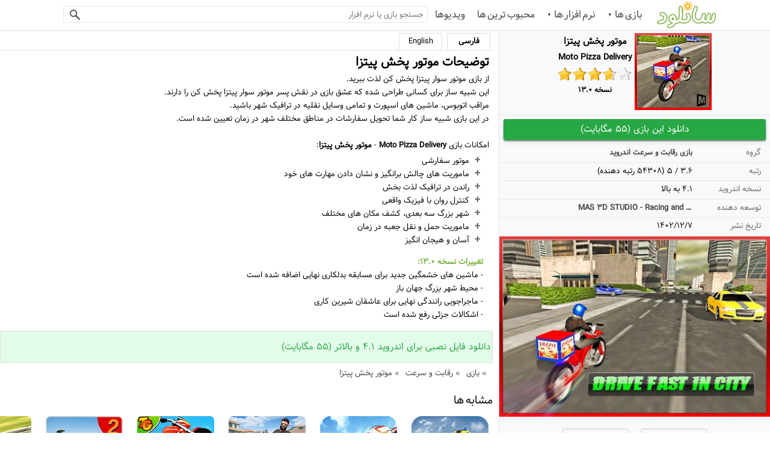

--- FILE ---
content_type: text/html; charset=utf-8
request_url: https://www.sunload.ir/game/com.mas3dstudio.motopizzadelivery/%EF%BF%BD%EF%BF%BD%EF%BF%BD%EF%BF%BD%EF%BF%BD%EF%BF%BD%EF%BF%BD%EF%BF%BD%EF%BF%BD%EF%BF%BD-%EF%BF%BD%EF%BF%BD%EF%BF%BD%EF%BF%BD%EF%BF%BD%EF%BF%BD-%EF%BF%BD%EF%BF%BD%EF%BF%BD%EF%BF%BD%EF%BF%BD%EF%BF%BD%EF%BF%BD%EF%BF%BD%EF%BF%BD%EF%BF%BD-%EF%BF%BD%EF%BF%BD%EF%BF%BD%EF%BF%BD%EF%BF%BD%EF%BF%BD%EF%BF%BD%EF%BF%BD%EF%BF%BD%EF%BF%BD%EF%BF%BD%EF%BF%BD%EF%BF%BD%EF%BF%BD
body_size: 10777
content:
<!DOCTYPE HTML>
<html lang="fa-ir">
<head>
    <title>دانلود بازی موتور پخش پیتزا Moto Pizza Delivery 13.0 اندروید</title>
    <meta name="description" content="بازی موتور پخش پیتزا: از بازی موتور سوار پیتزا پخش کن لذت ببرید.این شبیه ساز برای کسانی طراحی شده که عشق بازی در نقش پسر موتور سوار پیتزا پخش کن را دارند.مراقب" />
    <meta name="keywords" content="موتور پخش پیتزا,اندروید,دانلود,Moto Pizza Delivery,بازی,رقابت و سرعت,سیکلت,تحویل,سوار,خیابان,جاده,اپلیکیشن,دریافت,android" />
    <link rel="icon" href="/favicon.ico?v=c-4GG0Jnzgv_SGnKfWjlAx7x_pg5vM0w2wXYYEkoTgk" type="image/x-icon" />
    <meta http-equiv="Content-Type" content="text/html; charset=utf-8" />
    <meta name="language" content="persian, FA" />
    <meta name="ROBOTS" content="index,follow" />
    <meta name="viewport" content="width=device-width" />
    <link rel="alternate" type="application/rss+xml" title="دانلود بازی و نرم افزار اندروید - سانلود" href="/rss" />
    <script type="application/ld+json">
        {"@context": "http://schema.org","@type": "WebSite","name": "سانلود - دانلود بازی و نرم افزار اندروید","url": "https://www.sunload.ir","potentialAction": {"@type": "SearchAction","target": "https://www.sunload.ir/search/{search_term_string}","query-input": "required name=search_term_string"}}
    </script>
    <meta name="theme-color" content="#7ab040" />
    <link rel="preload" href="/font/Vazir-FD.ttf" as="font" type="font/ttf" crossorigin>
    <link rel="stylesheet" href="/css/site.css?v=Is-Qfa4LnAYw5B7tsS1oh67Ua4Wi1JUjHU4XGgHS5Jc" />
    <link rel="preconnect" href="https://dl.sunload.ir">
    
    <link rel="schema.DC" href="http://purl.org/dc/elements/1.1/" />
    <link rel="schema.DCTERMS" href="http://purl.org/dc/terms/" />
    <link rel="canonical" href="https://www.sunload.ir/game/com.mas3dstudio.motopizzadelivery/موتور-پخش-پیتزا-اندروید" />

	<meta name="theme-color" content="#7ab040" />
	<link rel="manifest" href="/manifest.webmanifest" />
</head>
<body>
    <header>
    <nav class="topNav">
        <a class="logo" title="سانلود" href="/">سانلود</a>
        <ul class="menu deskMnu">
            <li>
                <a title="بازی اندروید" class="gCat mnuLink slnk blt" href="/game/بازی-اندروید">بازی ها</a>
                <ul class="hide">
                    <li><a class="simulation" title="شبیه سازی اندروید" href='/games/simulation/شبیه-سازی'><u></u>شبیه سازی</a></li>
                    <li><a class="strategy" title="استراتژیک اندروید" href='/games/strategy/استراتژی'><u></u>استراتژی</a></li>
                    <li><a class="action" title="مبارزه ای اندروید" href='/games/action/مبارزه-ای'><u></u>مبارزه ای</a></li>
                    <li><a class="adventure" title="ماجراجویی اندروید" href='/games/adventure/ماجراجویی'><u></u>ماجراجویی</a></li>
                    <li><a class="racing" title="رقابت و سرعت اندروید" href='/games/racing/رقابت-و-سرعت'><u></u>رقابت و سرعت</a></li>
                    <li><a class="casual" title="تفننی اندروید" href='/games/casual/تفننی'><u></u>تفننی</a></li>
                    <li><a class="arcade" title="هیجان انگیز اندروید" href='/games/arcade/هیجان-انگیز'><u></u>هیجان انگیز</a></li>
                    <li><a class="roleplaying" title="نقش آفرینی اندروید" href='/games/role-playing/نقش-آفرینی'><u></u>نقش آفرینی</a></li>
                    <li><a class="sports" title="ورزشی اندروید" href='/games/sports/ورزشی'><u></u>ورزشی</a></li>
                    <li><a class="puzzle" title="معمایی اندروید" href='/games/puzzle/پازل'><u></u>معمایی</a></li>
                    <li><a class="educational" title="آموزشی اندروید" href='/games/educational/آموزشی'><u></u>آموزشی</a></li>
                    <li><a class="board" title="تخته ای اندروید" href='/games/board/تخته-ای'><u></u>تخته ای</a></li>
                    <li><a class="music" title="موزیکال اندروید" href='/games/music/موزیکال'><u></u>موزیکال</a></li>
                    <li><a class="word" title="کلمات اندروید" href='/games/word/کلمات'><u></u>کلمات</a></li>
                </ul>
            </li>
            <li>
                <a title="نرم افزار اندروید" class="sCat mnuLink slnk blt" href="/software/نرم-افزار-اندروید">نرم افزار ها</a>
                <ul class="hide">
                    <li><a class="photography" title="عکاسی اندروید" href='/softwares/photography/عکاسی'><i></i>عکاسی</a></li>
                    <li><a class="tools" title="ابزار اندروید" href='/softwares/tools/ابزار'><i></i>ابزار</a></li>
                    <li><a class="productivity" title="کاربردی اندروید" href='/softwares/productivity/کاربردی'><i></i>کاربردی</a></li>
                    <li><a class="personalization" title="شخصی سازی اندروید" href='/softwares/personalization/شخصی-سازی'><i></i>شخصی سازی</a></li>
                    <li><a class="communication" title="ارتباطی اندروید" href='/softwares/communication/ارتباطی'><i></i>ارتباطی</a></li>
                    <li><a class="mediavideo" title="رسانه و ویدیو اندروید" href='/softwares/media-video/رسانه-و-ویدیو'><i></i>رسانه و ویدیو</a></li>
                    <li><a class="musicaudio" title="صوت و موسیقی اندروید" href='/softwares/music-audio/صوت-و-موسیقی'><i></i>صوت و موسیقی</a></li>
                    <li><a class="education" title="آموزشی اندروید" href='/softwares/education/آموزشی'><i></i>آموزشی</a></li>
                    <li><a class="entertainment" title="سرگرمی اندروید" href='/softwares/entertainment/سرگرمی'><i></i>سرگرمی</a></li>
                    <li><a class="social" title="اجتماعی اندروید" href='/softwares/social/اجتماعی'><i></i>اجتماعی</a></li>
                    <li><a class="medical" title="پزشکی اندروید" href='/softwares/medical/پزشکی'><i></i>پزشکی</a></li>
                    <li><a class="healthfitness" title="سلامت و تناسب اندام اندروید" href='/softwares/health-fitness/سلامت-و-تناسب-اندام'><i></i>سلامت و تناسب اندام</a></li>
                    <li><a class="booksreference" title="کتاب و مرجع اندروید" href='/softwares/books-reference/کتاب-و-مرجع'><i></i>کتاب و مرجع</a></li>
                    <li><a class="lifestyle" title="سبک زندگی اندروید" href='/softwares/lifestyle/سبک-زندگی'><i></i>سبک زندگی</a></li>
                    <li><a class="business" title="کسب و کار اندروید" href='/softwares/business/کسب-و-کار'><i></i>کسب و کار</a></li>
                    <li><a class="travellocal" title="سیر و سفر اندروید" href='/softwares/travel-local/سیر-و-سفر'><i></i>سیر و سفر</a></li>
                    <li><a class="finance" title="مالی اندروید" href='/softwares/finance/مالی'><i></i>مالی</a></li>
                    <li><a class="weather" title="هواشناسی اندروید" href='/softwares/weather/هواشناسی'><i></i>هواشناسی</a></li>
                </ul>
            </li>
            <li><a title="بازی و نرم افزار محبوب هفته" class="tApp mnuLink slnk" href="/top/بازی-نرم-افزار-محبوب-اندروید">محبوب ترین ها</a></li>
            <li><a title="ویدیو بازی و نرم افزار اندروید" class="vid mnuLink" href="/videos">ویدیوها</a></li>
        </ul>
        <div class="searchBox">
            <input maxlength="40" type="text" aria-label="جستجو بر اساس نام بازی یا نرم افزار اندروید" placeholder="جستجو بازی یا نرم افزار" id="searchInput" autocomplete="off" />
            <button aria-label="جستجو" type="button" id="searchBtn"></button>
        </div>
    </nav>
</header>
    <div class="container">

<div itemscope itemtype="http://schema.org/SoftwareApplication">
    <section>
        <ul class="article-spec">
            
<li >
    <img width="128" height="128" itemprop="image" title='بازی اندروید موتور پخش پیتزا' alt='بازی موتور پخش پیتزا' src='https://dl.sunload.ir/app/com.mas3dstudio.motopizzadelivery/com.mas3dstudio.motopizzadelivery.jpg' />
    <div class="summery">
        <h1 itemprop="name">موتور پخش پیتزا</h1>
        <h2 itemprop="alternateName">Moto Pizza Delivery</h2>
        <div class="starRateA"><i style='width:73%'></i></div><br />
        <h3>نسخه <span itemprop="softwareVersion">13.0</span></h3>
        <input id="aid" type="hidden" value="NjQ0Mg==" />
    </div>
</li>
<li class="center">
            <a class='dl1' href="/download/apk/com.mas3dstudio.motopizzadelivery/5303" title='دانلود بازی موتور پخش پیتزا'>
                دانلود این بازی (55 مگابایت)
            </a>
    

    <meta content="55.023 MB" itemprop="fileSize" />
</li>
<li>
    <span class="caption">گروه</span>
    <a class="slnk" title='لیست بازیهای رقابت و سرعت اندروید' href='/games/racing/رقابت-و-سرعت'>
        <h3 itemprop="applicationCategory">
            بازی رقابت و سرعت اندروید
        </h3>
    </a>
</li>
<li itemprop="aggregateRating" itemscope itemtype="http://schema.org/AggregateRating">
    <meta content="1" itemprop="worstRating" />
    <span class="caption">رتبه</span>
    <span itemprop="ratingValue">
        3.6
    </span>/
    <span itemprop="bestRating">5</span>
    (<span itemprop="ratingCount">54308</span> رتبه دهنده)
</li>
<li>
    <span class="caption">نسخه اندروید</span>
    <span>4.1 به بالا</span>
    <meta content="Android 4.1" itemprop="operatingSystem" />
</li>
<li itemtype="http://schema.org/Organization" itemscope="itemscope" itemprop="author" class="authorLink">
    <span class="caption">توسعه دهنده</span>
    <a itemprop="name" href='/dev/MAS 3D STUDIO - Racing and Climbing Games'>
        MAS 3D STUDIO - Racing and Climbing Games
    </a>
</li>
<li>
    <span class="caption">تاریخ نشر</span>
    <span>
        1402/12/7
        <meta content="2024-02-26" itemprop="dateModified" />
        <meta content="2016-05-02" itemprop="dateCreated" />
    </span>
    <span itemprop="offers" itemscope itemtype="http://schema.org/Offer">
        <meta itemprop="priceCurrency" content="IRR" />
        <meta itemprop="price" content="0" />
    </span>
</li>
            <li class="center">
                <div class="image-slider">
                    

                    
            <a class="it" target="_blank"  href='https://dl.sunload.ir/app/com.mas3dstudio.motopizzadelivery/images/com.mas3dstudio.motopizzadelivery-1.png'>
                        <img height="300" width="200" itemprop="screenshot" title='Moto Pizza Delivery - موتور پخش پیتزا'
                             alt='بازی اندروید موتور پخش پیتزا - Moto Pizza Delivery'
                             src='https://dl.sunload.ir/app/com.mas3dstudio.motopizzadelivery/images/com.mas3dstudio.motopizzadelivery-1.png' />
                <span>تصویر 1 بازی موتور پخش پیتزا</span>
            </a>
            <a class="it" target="_blank"  href='https://dl.sunload.ir/app/com.mas3dstudio.motopizzadelivery/images/com.mas3dstudio.motopizzadelivery-2.png'>
                <span>تصویر 2 بازی موتور پخش پیتزا</span>
            </a>
            <a class="it" target="_blank"  href='https://dl.sunload.ir/app/com.mas3dstudio.motopizzadelivery/images/com.mas3dstudio.motopizzadelivery-3.png'>
                <span>تصویر 3 بازی موتور پخش پیتزا</span>
            </a>
            <a class="it" target="_blank"  href='https://dl.sunload.ir/app/com.mas3dstudio.motopizzadelivery/images/com.mas3dstudio.motopizzadelivery-4.png'>
                <span>تصویر 4 بازی موتور پخش پیتزا</span>
            </a>
            <a class="it" target="_blank"  href='https://dl.sunload.ir/app/com.mas3dstudio.motopizzadelivery/images/com.mas3dstudio.motopizzadelivery-5.png'>
                <span>تصویر 5 بازی موتور پخش پیتزا</span>
            </a>
            <a class="it" target="_blank"  href='https://dl.sunload.ir/app/com.mas3dstudio.motopizzadelivery/images/com.mas3dstudio.motopizzadelivery-6.png'>
                <span>تصویر 6 بازی موتور پخش پیتزا</span>
            </a>
            <a class="it" target="_blank"  href='https://dl.sunload.ir/app/com.mas3dstudio.motopizzadelivery/images/com.mas3dstudio.motopizzadelivery-7.png'>
                <span>تصویر 7 بازی موتور پخش پیتزا</span>
            </a>
            <a class="it" target="_blank"  href='https://dl.sunload.ir/app/com.mas3dstudio.motopizzadelivery/images/com.mas3dstudio.motopizzadelivery-8.png'>
                <span>تصویر 8 بازی موتور پخش پیتزا</span>
            </a>
            <a class="it" target="_blank"  href='https://dl.sunload.ir/app/com.mas3dstudio.motopizzadelivery/images/com.mas3dstudio.motopizzadelivery-9.png'>
                <span>تصویر 9 بازی موتور پخش پیتزا</span>
            </a>
            <a class="it" target="_blank"  href='https://dl.sunload.ir/app/com.mas3dstudio.motopizzadelivery/images/com.mas3dstudio.motopizzadelivery-10.png'>
                <span>تصویر 10 بازی موتور پخش پیتزا</span>
            </a>
            <a class="it" target="_blank"  href='https://dl.sunload.ir/app/com.mas3dstudio.motopizzadelivery/images/com.mas3dstudio.motopizzadelivery-11.png'>
                <span>تصویر 11 بازی موتور پخش پیتزا</span>
            </a>
            <a class="it" target="_blank"  href='https://dl.sunload.ir/app/com.mas3dstudio.motopizzadelivery/images/com.mas3dstudio.motopizzadelivery-12.png'>
                <span>تصویر 12 بازی موتور پخش پیتزا</span>
            </a>
        <span class="sliderBg"></span>

                </div>
            </li>
        </ul>
    </section>
    <div class="ovrflwhd">
        <section>
            <div class="ovrflwhd pr-4">
                <ul class="lang">
    <li>فارسی</li>
            <li id="LI_enTab">English</li>
</ul>
<div class="description" itemprop="description">
    <div class="slideText" >
        <h2>توضیحات موتور پخش پیتزا</h2>
        از بازی موتور سوار پیتزا پخش کن لذت ببرید.<br>این شبیه ساز برای کسانی طراحی شده که عشق بازی در نقش پسر موتور سوار پیتزا پخش کن را دارند.<br>مراقب اتوبوس، ماشین های اسپورت و تمامی وسایل نقلیه در ترافیک شهر باشید.<br>در این بازی شبیه ساز کار شما تحویل سفارشات در مناطق مختلف شهر در زمان تعیین شده است.<br><br>امکانات بازی <b>Moto Pizza Delivery </b>- <b>موتور پخش پیتزا</b>:<br><ul><li>موتور سفارشی</li><li>ماموریت های چالش برانگیز و نشان دادن مهارت های خود</li><li>راندن در ترافیک لذت بخش</li><li>کنترل روان با فیزیک واقعی</li><li>شهر بزرگ سه بعدی، کشف مکان های مختلف</li><li>ماموریت حمل و نقل جعبه در زمان</li><li>آسان و هیجان انگیز</li></ul>

                <div class="vHist">
                    <span>تغییرات نسخه 13.0: </span>
                    <br /> - ماشین های خشمگین جدید برای مسابقه بدلکاری نهایی اضافه شده است<br/>- محیط شهر بزرگ جهان باز<br/>- ماجراجویی رانندگی نهایی برای عاشقان شیرین کاری<br/>- اشکالات جزئی رفع شده است
                </div>

    </div>
</div>
<div class="description en hide" id="DIV_enDesc">
    <h2>The description of Moto Pizza Delivery</h2>
    Enjoy one of the latest moto pizza food delivery games. This bike pizza driving simulator is designed for people who love to play the role of moto pizza delivery boy. We can assure you that 3D pizza delivery games were never such before. This pizza bike trails driving simulator allows you to perform the roles of both pizza delivery driver and pizza delivery boy .Show some pro racing biker skills watch out for buses, sports cars heavy duty traffic vehicles in the city. This new 3D game promises some great features that you definitely need to explore in detail. So, get ready for a super PIZZA DELIVERY BOY 3D fun!<br>This game is a modern pizza delivery truck driving simulator in which our role is to drive the Bike  and deliver pizzas. We have to go around the city looking for different locations by following an arrow indicating the way.Done bizarre stunts on hilly landscape and ramps. Our goal is to drive the moto bike and deliver pizzas to the clients as fast as we can without getting late. We will park on a highlighted parking region on the side of the road in front of the houses. Deliver the cargo at the customer’s door; that we will operate by using the joystick provided on the screen. Deliver hot Italian pizza packageto earn good tip from audience. Our aim is to perform the job carefully and earn money.Pizza boy duty is very tough with hurdles and challenging job! We have a specific time limit in each level to deliver food.<br>Features:<br>•	Drive cool custom designed Bike<br>•	Challenging missions to test your driving skills <br>•	Rush through crazy traffic with extreme fun and challenges <br>•	Smooth touch and tap controls with real physics <br>•	Huge 3D virtual city to explore various locations <br>•	Fabulous sounds to enhance the gaming experience<br>•       mission to transport freight box on time<br>•	Easy and exciting game play<br>Time to overlook other pizza delivery games and experience this amazing pizza bike simulator which gives you the excitement of delivering pizza’s to different locations on time. Take your 3D pizza delivery boy and get ready to deliver pizzas.<br>FOLLOW US at<br>Twitter @mas3dstudio<br>facebook.com/mas3dstudio
</div>


                
        <div class="secDl">
                    <a class="dl2" href="/download/apk/com.mas3dstudio.motopizzadelivery/5303">
                        دانلود فایل نصبی برای اندروید 4.1 و بالاتر (55 مگابایت)
                    </a><br />

        </div>

                <ul class="breadcrumb-list" itemscope itemtype="http://schema.org/BreadcrumbList">
    <li itemprop="itemListElement" itemscope itemtype="http://schema.org/ListItem">
        <a itemscope itemtype="http://schema.org/Thing" itemprop="item" id='https://www.sunload.ir/game/بازی-اندروید' href='https://www.sunload.ir/game/بازی-اندروید' class="cat">
            <span itemprop="name">بازی</span>
        </a>
        <meta itemprop="position" content="1" />
    </li>
    <li itemprop="itemListElement" itemscope itemtype="http://schema.org/ListItem">
        <a itemscope itemtype="http://schema.org/Thing" itemprop="item" id='https://www.sunload.ir/games/racing/رقابت-و-سرعت' href='https://www.sunload.ir/games/racing/رقابت-و-سرعت' class="slnk">
            <span itemprop="name">رقابت و سرعت</span>
        </a>
        <meta itemprop="position" content="2" />
    </li>
    <li itemprop="itemListElement" itemscope itemtype="http://schema.org/ListItem">
        <a itemscope itemtype="http://schema.org/Thing" itemprop="item" id='https://www.sunload.ir/game/com.mas3dstudio.motopizzadelivery/موتور-پخش-پیتزا-اندروید' href='https://www.sunload.ir/game/com.mas3dstudio.motopizzadelivery/موتور-پخش-پیتزا-اندروید' class='slnk'>
            <span itemprop="name">موتور پخش پیتزا</span>
        </a>
        <meta itemprop="position" content="3" />
    </li>
</ul>
            </div>
        </section>
        <div class="pr-4">
            
        <section>
            <h2 class="bigTitle">
مشابه ها&#x200E;            </h2>
            <div class="dragscroll">
                <ul class="items">
                    
            <li>
    <a title="دانلود بازی موتور سوار بزرگراه" href='/game/com.fs.highway.motorcycle.racing.game/موتور-سوار-بزرگراه-اندروید'>
        <img title='موتور سوار بزرگراه' class="lazy" alt='موتور سوار بزرگراه' src='https://dl.sunload.ir/app/com.fs.highway.motorcycle.racing.game/com.fs.highway.motorcycle.racing.game.jpg' />
        <span>موتور سوار بزرگراه</span>
        Moto Bike Highway Rider
    </a>
</li>
            <li>
    <a title="دانلود بازی مسابقه واقعی موتور سوار" href='/game/com.real.moto.rider.racing.d/مسابقه-واقعی-موتور-سوار-اندروید'>
        <img title='مسابقه واقعی موتور سوار' class="lazy" alt='مسابقه واقعی موتور سوار' src='https://dl.sunload.ir/app/com.real.moto.rider.racing.d/com.real.moto.rider.racing.d.jpg' />
        <span>مسابقه واقعی موتور سوار</span>
        Real Moto Rider Racing
    </a>
</li>
            <li>
    <a title="دانلود بازی راننده تحویل پیتزا" href='/game/com.playwithgames.pizza.delivery.parking/راننده-تحویل-پیتزا-اندروید'>
        <img title='راننده تحویل پیتزا' class="lazy" alt='راننده تحویل پیتزا' src='https://dl.sunload.ir/app/com.playwithgames.pizza.delivery.parking/com.playwithgames.pizza.delivery.parking.jpg' />
        <span>راننده تحویل پیتزا</span>
        Pizza Delivery: Driving Simulator
    </a>
</li>
            <li>
    <a title="دانلود بازی  مسابقه جاده 2 - مسابقه موتور" href='/game/com.roaddraw.hillclimbrider/-مسابقه-جاده-2-مسابقه-موتور-اندروید'>
        <img title=' مسابقه جاده 2 - مسابقه موتور' class="lazy" alt=' مسابقه جاده 2 - مسابقه موتور' src='https://dl.sunload.ir/app/com.roaddraw.hillclimbrider/com.roaddraw.hillclimbrider.jpg' />
        <span> مسابقه جاده 2 - مسابقه موتور</span>
        Road Draw 2: Moto Race
    </a>
</li>
            <li>
    <a title="دانلود بازی موتور پرشی" href='/game/com.netfreegames.mw2/موتور-پرشی-اندروید'>
        <img title='موتور پرشی' class="lazy" alt='موتور پرشی' src='https://dl.sunload.ir/app/com.netfreegames.mw2/com.netfreegames.mw2.jpg' />
        <span>موتور پرشی</span>
        Moto Wheelie 2
    </a>
</li>
            <li>
    <a title="دانلود بازی موتور سوار" href='/game/com.ffgames.bikerider/موتور-سوار-اندروید'>
        <img title='موتور سوار' class="lazy" alt='موتور سوار' src='https://dl.sunload.ir/app/com.ffgames.bikerider/com.ffgames.bikerider.jpg' />
        <span>موتور سوار</span>
        Superbike Rider
    </a>
</li>
            <li>
    <a title="دانلود بازی مسابقه موتور سواری" href='/game/com.BiosseTeam.motoracing3d/مسابقه-موتور-سواری-اندروید'>
        <img title='مسابقه موتور سواری' class="lazy" alt='مسابقه موتور سواری' src='https://dl.sunload.ir/app/com.BiosseTeam.motoracing3d/com.BiosseTeam.motoracing3d.jpg' />
        <span>مسابقه موتور سواری</span>
        Moto Racing 3D Game
    </a>
</li>
            <li>
    <a title="دانلود بازی تب های مسابقه موتور" href='/game/mobi.gameguru.racingfevermoto/تب-های-مسابقه-موتور-اندروید'>
        <img title='تب های مسابقه موتور' class="lazy" alt='تب های مسابقه موتور' src='https://dl.sunload.ir/app/mobi.gameguru.racingfevermoto/mobi.gameguru.racingfevermoto.jpg' />
        <span>تب های مسابقه موتور</span>
        Racing Fever: Moto
    </a>
</li>

                </ul>
            </div>
        </section>


            
        <section>
            <h2 class="bigTitle">
                    <a href="/dev/MAS 3D STUDIO - Racing and Climbing Games">
                        برنامه های دیگر توسعه دهنده
<span class="more">بیشتر»</span>
                    </a>
            </h2>
            <div class="dragscroll">
                <ul class="items">
                    
            <li>
    <a title="دانلود بازی پسر پیتزایی" href='/game/com.mas3dstudio.atv.pizza/پسر-پیتزایی-اندروید'>
        <img title='پسر پیتزایی' class="lazy" alt='پسر پیتزایی' src='https://dl.sunload.ir/app/com.mas3dstudio.atv.pizza/com.mas3dstudio.atv.pizza.jpg' />
        <span>پسر پیتزایی</span>
        ATV Pizza Delivery Boy
    </a>
</li>
            <li>
    <a title="دانلود بازی شبیه ساز خانواده ببر" href='/game/com.mas3dstudio.tiger.sim.king/شبیه-ساز-خانواده-ببر-اندروید'>
        <img title='شبیه ساز خانواده ببر' class="lazy" alt='شبیه ساز خانواده ببر' src='https://dl.sunload.ir/app/com.mas3dstudio.tiger.sim.king/com.mas3dstudio.tiger.sim.king.jpg' />
        <span>شبیه ساز خانواده ببر</span>
        Tiger Family Sim
    </a>
</li>
            <li>
    <a title="دانلود بازی  پلیس اسب سوار" href='/game/com.mas3dstudio.police.chase.horse/-پلیس-اسب-سوار-اندروید'>
        <img title=' پلیس اسب سوار' class="lazy" alt=' پلیس اسب سوار' src='https://dl.sunload.ir/app/com.mas3dstudio.police.chase.horse/com.mas3dstudio.police.chase.horse.jpg' />
        <span> پلیس اسب سوار</span>
        Mounted Police Horse Chase 3D
    </a>
</li>
            <li>
    <a title="دانلود بازی حمله گاو نر وحشی" href='/game/com.mas3dstudio.angry.bull.simulator/حمله-گاو-نر-وحشی-اندروید'>
        <img title='حمله گاو نر وحشی' class="lazy" alt='حمله گاو نر وحشی' src='https://dl.sunload.ir/app/com.mas3dstudio.angry.bull.simulator/com.mas3dstudio.angry.bull.simulator.jpg' />
        <span>حمله گاو نر وحشی</span>
        Angry Bull Attack Simulator 2019
    </a>
</li>
            <li>
    <a title="دانلود بازی اتومبیل کوهستان پلیس آندریاس" href='/game/com.mas3dstudio.policehillcriminalchase/اتومبیل-کوهستان-پلیس-آندریاس-اندروید'>
        <img title='اتومبیل کوهستان پلیس آندریاس' class="lazy" alt='اتومبیل کوهستان پلیس آندریاس' src='https://dl.sunload.ir/app/com.mas3dstudio.policehillcriminalchase/com.mas3dstudio.policehillcriminalchase.jpg' />
        <span>اتومبیل کوهستان پلیس آندریاس</span>
        Andreas Police Car Hill Chase
    </a>
</li>

                </ul>
            </div>
        </section>


            
        <section>
            <h2 class="bigTitle">
توصیه دیگران            </h2>
            <div class="dragscroll">
                <ul class="items">
                    
            <li>
    <a title="دانلود بازی مسابقه ترافیک موتور" href='/game/com.traffic.moto.race.tmt/مسابقه-ترافیک-موتور-اندروید'>
        <img title='مسابقه ترافیک موتور' class="lazy" alt='مسابقه ترافیک موتور' src='https://dl.sunload.ir/app/com.traffic.moto.race.tmt/com.traffic.moto.race.tmt.jpg' />
        <span>مسابقه ترافیک موتور</span>
        Traffic Moto Race
    </a>
</li>
            <li>
    <a title="دانلود بازی تحویل پیتزا با موتور" href='/game/com.witty.moto.pizza.delivery/تحویل-پیتزا-با-موتور-اندروید'>
        <img title='تحویل پیتزا با موتور' class="lazy" alt='تحویل پیتزا با موتور' src='https://dl.sunload.ir/app/com.witty.moto.pizza.delivery/com.witty.moto.pizza.delivery.jpg' />
        <span>تحویل پیتزا با موتور</span>
        Moto Pizza Delivery Boy 3D
    </a>
</li>
            <li>
    <a title="دانلود بازی قهرمان موتور مسابقه ای" href='/game/com.sportsgame.stuntmotoracing.free/قهرمان-موتور-مسابقه-ای-اندروید'>
        <img title='قهرمان موتور مسابقه ای' class="lazy" alt='قهرمان موتور مسابقه ای' src='https://dl.sunload.ir/app/com.sportsgame.stuntmotoracing.free/com.sportsgame.stuntmotoracing.free.jpg' />
        <span>قهرمان موتور مسابقه ای</span>
        Stunt Moto Racing
    </a>
</li>
            <li>
    <a title="دانلود بازی کریزی موتو ریسینگ" href='/game/com.irongames.crazyracingmoto/کریزی-موتو-ریسینگ-اندروید'>
        <img title='کریزی موتو ریسینگ' class="lazy" alt='کریزی موتو ریسینگ' src='https://dl.sunload.ir/app/com.irongames.crazyracingmoto/com.irongames.crazyracingmoto.jpg' />
        <span>کریزی موتو ریسینگ</span>
        Crazy Racing Moto
    </a>
</li>
            <li>
    <a title="دانلود بازی حداکثر موتور - موتور حداکثر" href='/game/com.mtsgames.extrememotoxmotorextreme/حداکثر-موتور-موتور-حداکثر-اندروید'>
        <img title='حداکثر موتور - موتور حداکثر' class="lazy" alt='حداکثر موتور - موتور حداکثر' src='https://dl.sunload.ir/app/com.mtsgames.extrememotoxmotorextreme/com.mtsgames.extrememotoxmotorextreme.jpg' />
        <span>حداکثر موتور - موتور حداکثر</span>
        Extreme Moto X Motor Extreme
    </a>
</li>
            <li>
    <a title="دانلود بازی موتور رانی 2017" href='/game/com.lc.moto.gp.racing/موتور-رانی-2017-اندروید'>
        <img title='موتور رانی 2017' class="lazy" alt='موتور رانی 2017' src='https://dl.sunload.ir/app/com.lc.moto.gp.racing/com.lc.moto.gp.racing.jpg' />
        <span>موتور رانی 2017</span>
        2017 Moto GP Racing
    </a>
</li>
            <li>
    <a title="دانلود بازی موتور سوار موتور سیکلت" href='/game/com.puffythumb.motorider/موتور-سوار-موتور-سیکلت-اندروید'>
        <img title='موتور سوار موتور سیکلت' class="lazy" alt='موتور سوار موتور سیکلت' src='https://dl.sunload.ir/app/com.puffythumb.motorider/com.puffythumb.motorider.jpg' />
        <span>موتور سوار موتور سیکلت</span>
        MOTORCYCLE MOTO RIDER -TRAFFIC
    </a>
</li>
            <li>
    <a title="دانلود بازی موتور مسابقه ای" href='/game/com.games.racingmoto/موتور-مسابقه-ای-اندروید'>
        <img title='موتور مسابقه ای' class="lazy" alt='موتور مسابقه ای' src='https://dl.sunload.ir/app/com.games.racingmoto/com.games.racingmoto.jpg' />
        <span>موتور مسابقه ای</span>
        Racing Moto
    </a>
</li>

                </ul>
            </div>
        </section>


            
        <section>
            <h2 class="bigTitle">
                    <a href="/games/racing/رقابت-و-سرعت">
                        بازی رقابت و سرعت جدید
<span class="more">بیشتر»</span>
                    </a>
            </h2>
            <div class="dragscroll">
                <ul class="items">
                    
            <li>
    <a title="دانلود بازی مسابقه فرمول 1" href='/game/com.MantisGames.FormulaUnlimitedFREE/مسابقه-فرمول-1-اندروید'>
        <img title='مسابقه فرمول 1' class="lazy" alt='مسابقه فرمول 1' src='https://dl.sunload.ir/app/com.MantisGames.FormulaUnlimitedFREE/com.MantisGames.FormulaUnlimitedFREE.jpg' />
        <span>مسابقه فرمول 1</span>
        Fx Racer
    </a>
</li>
            <li>
    <a title="دانلود بازی بهترین راننده" href='/game/com.hutchgames.cccg/بهترین-راننده-اندروید'>
        <img title='بهترین راننده' class="lazy" alt='بهترین راننده' src='https://dl.sunload.ir/app/com.hutchgames.cccg/com.hutchgames.cccg.jpg' />
        <span>بهترین راننده</span>
        Top Drives
    </a>
</li>
            <li>
    <a title="دانلود بازی مسابقات خیابانی گرند تور &#x2013; بازی&#x200C;های مود و رانندگی با ماشین" href='/game/com.herocraft.game.drag.auto.street.racing.heat/مسابقات-خیابانی-گرند-تور-&#x2013;-بازی&#x200C;های-مود-و-رانندگی-با-ماشین-اندروید'>
        <img title='مسابقات خیابانی گرند تور &#x2013; بازی&#x200C;های مود و رانندگی با ماشین' class="lazy" alt='مسابقات خیابانی گرند تور &#x2013; بازی&#x200C;های مود و رانندگی با ماشین' src='https://dl.sunload.ir/app/com.herocraft.game.drag.auto.street.racing.heat/com.herocraft.game.drag.auto.street.racing.heat.jpg' />
        <span>مسابقات خیابانی گرند تور &#x2013; بازی&#x200C;های مود و رانندگی با ماشین</span>
        Street Racing Grand Tour&#xFF0D;mod &amp; drive &#x441;ar games
    </a>
</li>
            <li>
    <a title="دانلود بازی ترافیک واقعی موتور" href='/game/com.dreamplay.realmototraffic.google/ترافیک-واقعی-موتور-اندروید'>
        <img title='ترافیک واقعی موتور' class="lazy" alt='ترافیک واقعی موتور' src='https://dl.sunload.ir/app/com.dreamplay.realmototraffic.google/com.dreamplay.realmototraffic.google.jpg' />
        <span>ترافیک واقعی موتور</span>
        Real Moto Traffic
    </a>
</li>
            <li>
    <a title="دانلود بازی شبیه ساز مدرسه رانندگی خودرو" href='/game/com.boombitgames.DrivingSchoolParking/شبیه-ساز-مدرسه-رانندگی-خودرو-اندروید'>
        <img title='شبیه ساز مدرسه رانندگی خودرو' class="lazy" alt='شبیه ساز مدرسه رانندگی خودرو' src='https://dl.sunload.ir/app/com.boombitgames.DrivingSchoolParking/com.boombitgames.DrivingSchoolParking.jpg' />
        <span>شبیه ساز مدرسه رانندگی خودرو</span>
        Car Driving School Simulator
    </a>
</li>
            <li>
    <a title="دانلود بازی دیوانه مسابقه" href='/game/eu.dreamup.crazxracingfree/دیوانه-مسابقه-اندروید'>
        <img title='دیوانه مسابقه' class="lazy" alt='دیوانه مسابقه' src='https://dl.sunload.ir/app/eu.dreamup.crazxracingfree/eu.dreamup.crazxracingfree.jpg' />
        <span>دیوانه مسابقه</span>
        CrazXRacing
    </a>
</li>
            <li>
    <a title="دانلود بازی مسابقه تایتونا" href='/game/com.VKRgames.RacingExpert/مسابقه-تایتونا-اندروید'>
        <img title='مسابقه تایتونا' class="lazy" alt='مسابقه تایتونا' src='https://dl.sunload.ir/app/com.VKRgames.RacingExpert/com.VKRgames.RacingExpert.jpg' />
        <span>مسابقه تایتونا</span>
        Taytona Racing
    </a>
</li>
            <li>
    <a title="دانلود بازی جت اسکی" href='/game/eu.dreamup.xtremjetfree/جت-اسکی-اندروید'>
        <img title='جت اسکی' class="lazy" alt='جت اسکی' src='https://dl.sunload.ir/app/eu.dreamup.xtremjetfree/eu.dreamup.xtremjetfree.jpg' />
        <span>جت اسکی</span>
        XTrem Jet
    </a>
</li>
            <li>
    <a title="دانلود بازی نهایت موتور سواری" href='/game/eu.dreamup.ultimatemotorr2free/نهایت-موتور-سواری-اندروید'>
        <img title='نهایت موتور سواری' class="lazy" alt='نهایت موتور سواری' src='https://dl.sunload.ir/app/eu.dreamup.ultimatemotorr2free/eu.dreamup.ultimatemotorr2free.jpg' />
        <span>نهایت موتور سواری</span>
        Ultimate Moto RR 2 Free
    </a>
</li>
            <li>
    <a title="دانلود بازی افسانه جاده 2 - ماشین وانت" href='/game/com.dogbytegames.offroadlegends2/افسانه-جاده-2-ماشین-وانت-اندروید'>
        <img title='افسانه جاده 2 - ماشین وانت' class="lazy" alt='افسانه جاده 2 - ماشین وانت' src='https://dl.sunload.ir/app/com.dogbytegames.offroadlegends2/com.dogbytegames.offroadlegends2.jpg' />
        <span>افسانه جاده 2 - ماشین وانت</span>
        Offroad Legends 2
    </a>
</li>

                </ul>
            </div>
        </section>

        </div>
    </div>
    <section id="commentBox" class="scrollLoad">
    <form class="ajaxForm" action="/comment/insert" data-result="نظر شما ثبت شده و بعد از مدتی کوتاهی در بخش نظرات، قابل مشاهده خواهد بود.">
        <input type="hidden" name="answerId" value="0" />
        <input type="hidden" name="packageName" value="com.mas3dstudio.motopizzadelivery" />
        <input type="text" maxlength="30" aria-label="نام شما" name="name" placeholder="نام شما" required />
        <br />
        <textarea autocomplete="off" aria-label="نظر شما" name="text" rows="3" placeholder="نظر شما" required></textarea>
        <input id="submitComment" type="submit" value="ثبت نظر" />
        <span id="result"></span>
    </form>
    <br />
    <div id="comments" data-value='com.mas3dstudio.motopizzadelivery'></div>
</section>

</div></div>
    <footer>
    <div class="footer-menu"><a href="/">سانلود</a> | <a href="/blog">وبلاگ</a> | <a href="/question">سوالات متداول</a> | <a href="/contactus">ارتباط با ما</a></div>
    تمام حقوق سایت برای <b>سانلود</b>  محفوظ است.
</footer>
    <script>(function (i, s, o, g, r, a, m) { i['GoogleAnalyticsObject'] = r; i[r] = i[r] || function () { (i[r].q = i[r].q || []).push(arguments) }, i[r].l = 1 * new Date(); a = s.createElement(o), m = s.getElementsByTagName(o)[0]; a.async = 1; a.src = g; m.parentNode.insertBefore(a, m) })(window, document, 'script', '//www.google-analytics.com/analytics.js', 'ga'); ga('create', 'UA-62023629-1', 'auto'); ga('send', 'pageview');</script>
    <script src="/lib/jquery/jquery.min.js"></script>
    <script src="/js/site.js?v=Mwe_Fw2IITygy5sc1sqTm2VeVEk_MFAES3iXWrCT1Sc"></script>

	<script nws-csp-add-nonce='true'>'serviceWorker'in navigator&&navigator.serviceWorker.register('/serviceworker', { scope: '/' })</script></body>
</html>

--- FILE ---
content_type: text/html; charset=utf-8
request_url: https://www.sunload.ir/comments/com.mas3dstudio.motopizzadelivery
body_size: 389
content:
        <input id="pageCount" type="hidden" value="0" />
        <input id="lazyScrollUrl" type="hidden" value="/comments/com.mas3dstudio.motopizzadelivery" />
        <div class="comment">
                    <small class="osVr">نسخه اندروید دستگاه: 6.0</small>
            <b>فاطمه</b>&emsp;
            1402/4/7&emsp;
            <a onclick='ansCmt(78208,"فاطمه")' class='btn' href='#comment_content'>پاسخ دادن</a>
            <p>خیلی خوبه عالیییییییییییییه</p>
        </div>
        <div class="comment">
                    <small class="osVr">نسخه اندروید دستگاه: 4.4.2</small>
            <b>طه</b>&emsp;
            1400/1/13&emsp;
            <a onclick='ansCmt(54406,"طه")' class='btn' href='#comment_content'>پاسخ دادن</a>
            <p>خوب</p>
        </div>
        <div class="comment">
            <b>متین</b>&emsp;
            1399/9/27&emsp;
            <a onclick='ansCmt(50424,"متین")' class='btn' href='#comment_content'>پاسخ دادن</a>
            <p>خیلی خوبه&#xD;&#xA;</p>
        </div>
        <div class="comment">
                    <small class="osVr">نسخه اندروید دستگاه: 4.4.2</small>
            <b>عباس ابولیان نوروزی</b>&emsp;
            1399/6/18&emsp;
            <a onclick='ansCmt(44203,"عباس ابولیان نوروزی")' class='btn' href='#comment_content'>پاسخ دادن</a>
            <p>بازی خوبی است ولی کمتر اینترنتی داشته بود حیف که نصب نمی شود&#xD;&#xA;</p>
        </div>


--- FILE ---
content_type: text/css
request_url: https://www.sunload.ir/css/site.css?v=Is-Qfa4LnAYw5B7tsS1oh67Ua4Wi1JUjHU4XGgHS5Jc
body_size: 4101
content:
@font-face{font-family:'Vazir';src:url(/font/Vazir-FD.ttf);font-display:swap}body{margin:0;direction:rtl;font-size:13px}body,h1,h2,h3{margin:0}body,input,textarea,button{font-family:Vazir,tahoma!important}a img{border:none}a{text-decoration:none;color:#444}p{line-height:25px}input[type=text],textarea{outline:none;width:100%!important;margin:5px 0;min-height:40px;text-indent:4px;border:solid 1px #e6e6e6;border-radius:3px}input[type=submit],input[type=button],.btn{cursor:pointer;border:solid 1px #ccc;background:#fff;color:#333;border-radius:3px;padding:0 5px;background:#f8f9fa}input[type=submit]:disabled,input[type=button]:disabled{color:gray}h3{font-size:12px}.content{height:100%;overflow:auto;margin:7px auto}.bound{max-width:1100px;padding:0 20px;margin-top:10px}.hide{display:none!important}.center{text-align:center}.right{text-align:right}.ovrflwhd{overflow:hidden}.pr-4{padding-right:10px}.underline{text-decoration:underline;color:blue}div.container{margin-top:50px;min-height:calc(100vh - 154px)}.logo{text-align:right;float:right;background:url(/images/template/sunload4.png);width:98px;height:45px;color:#fff;font-size:6px;margin:2px 0 0 14px}.searchBox{overflow:hidden;height:100%;padding:10px 2px 0 .25%;margin:0;position:relative;white-space:nowrap;border-radius:3px}.searchBox #searchInput{width:97%!important}.searchBox *{min-height:24px!important;margin-top:0!important;border:none}#searchBtn{cursor:pointer;outline:none;position:absolute;left:4%;top:12px;z-index:1;width:18px;height:24px;background:url(/images/template/icons2.png) 0 -47px;border:none}.bigTitle{font-weight:400;text-align:right;margin:6px 0 0;font-size:18px;word-spacing:-2px;height:30px}.more{color:#79af3f;font-size:.9em;margin-right:15px}.dragscroll{overflow:hidden;width:100%;text-align:right}.dragscroll ul.items{max-height:200px}.dragscroll li{float:right!important;display:block!important}ul.items{overflow:hidden;list-style-type:none;margin:0 0 12px;padding:0;text-align:center}ul.items li{width:130px;position:relative;padding:5px;text-align:center;margin:7px 0 7px 12px;height:185px;display:inline-block;line-height:initial!important;border:none!important}ul.items li a{direction:ltr;color:#8a8a8a!important;font-weight:400!important}ul.items li a:hover{-webkit-tap-highlight-color:transparent}ul.items li span{direction:rtl;margin-bottom:5px;color:#444}ul.items li a,ul.items li span{display:block;width:100%;white-space:nowrap;text-overflow:ellipsis;overflow:hidden}ul.items li a img{direction:rtl;width:128px;height:128px;text-align:center;border-radius:7px;color:#fff;display:block;margin-bottom:5px}.starRateA{vertical-align:middle;display:inline-block;margin:0 auto;background:url(/images/template/icons2.png) repeat-x 0 -96px;width:124px;overflow:hidden;height:22px}.starRateA i{background:url(/images/template/icons2.png) repeat-x 0 -118px;float:left;height:22px}ul.items div.noresult{line-height:30px;margin:10px 0}ul.article-spec{width:450px;background:#f8f9fa;margin:0 0 10px;border-left:solid 1px #e0e0e0;float:right;list-style:none;padding:0}ul.article-spec li{line-height:2.1em;border-bottom:1px solid #e7e7e7;min-height:29.5px}ul.article-spec li:first-child{overflow:hidden;text-align:center;position:relative;background:none;z-index:0;padding-top:5px}ul.article-spec li:first-child img{width:128px;height:128px}ul.article-spec li:first-child .appLogo{z-index:-1;position:absolute;left:0;top:0;width:100%;height:100%;background-repeat:repeat;background-position:center center;opacity:.05}ul.article-spec li:first-child div.summery{display:inline-block;max-width:calc(100% - 135px);height:136px;overflow:hidden;vertical-align:top}ul.article-spec li h1{font-size:15px!important}ul.article-spec li h2{direction:ltr;font-size:14px!important}ul.article-spec li h3{display:inline}ul.article-spec li a{font-weight:700;color:#444}ul.article-spec li.authorLink a{max-width:190px;display:inline-block;overflow:hidden;vertical-align:middle;white-space:nowrap;text-overflow:ellipsis;direction:ltr}ul .article-spec li span{color:#444;font-weight:700}ul.article-spec li span.caption{font-weight:400;margin-right:15px;color:#666;width:110px;display:inline-block}ul.article-spec .dl1{font-weight:400!important;height:35px;max-width:450px;display:block;margin:6px auto;color:#fff;font-size:11pt;border-radius:3px;width:97%;cursor:pointer;border:none!important;box-shadow:0 2px 3px gray;background-color:#28a745;line-height:33px}ul.article-spec li .dlData{border:none!important;box-shadow:0 2px 3px gray;background-color:#0449BD;margin-top:6px!important;color:#fff!important}ul.article-spec li .dlFull{border:none!important;background-color:#007bff}ul.article-spec li img{font-size:6pt;vertical-align:top}.description{padding:6px;line-height:22px;text-align:justify}.vHist{padding:10px}.vHist span{font-weight:700;color:#7ab040}.en{direction:ltr;text-align:left;font-size:10pt;line-height:15px;font-family:Calibri}.en p{line-height:15px;margin:4px 0}.secDl{text-align:right!important;padding:5px 2px;border:solid 1px #e0e0e0;background:#b0f4c059;border:solid none}.secDl a{display:inline-block}#showMore{display:block;z-index:100;text-align:center;padding:3px;border-radius:3px;text-decoration:none;width:160px;margin:5px 10px}#showMore::before{content:"مشاهده ادامه توضیحات \25bc "}.slideText{overflow:hidden}.fade{background:linear-gradient(to bottom,rgba(255,255,255,0.3) 0%,rgba(255,255,255,0.9) 75%);height:35px;margin-top:-35px;position:relative}.description h2{margin:2px 0 6px}.description ul{list-style:none;padding-right:15px;margin:4px 0}.description ul li::before{content:"\002B";color:#696969;width:6px;height:5px;margin-left:12px;font-weight:bolder;display:inline-block;font-size:16px}@media screen and (max-width:1023px){nav.topNav{max-width:100%!important;padding:0 5px!important;display:none}ul.article-spec{width:auto;margin:0;float:none}ul.article-spec li span.caption{margin-right:20%}.dragscroll .items{max-height:164px!important}.items li{height:145px!important;width:100px!important;margin-left:2px!important}.items li a img{width:100px!important;height:100px!important}#searchInput{min-height:28px!important}}@media screen and (max-width:430px){ul.article-spec li span.caption{margin-right:0;text-indent:6px}}ul.lang{margin:5px 0 0;padding:0;overflow:hidden;border-bottom:solid 1px #e0e0e0}ul.lang li{cursor:pointer;list-style:none;float:right;line-height:24px;width:70px;height:27px;text-align:center;border:solid 1px #e0e0e0;border-bottom:none;border-top-left-radius:3px;border-top-right-radius:3px;margin:0 4px}ul.lang li.sel{font-weight:700}.breadcrumb-list{list-style:none;height:30px;margin:5px 10px;padding:0;position:relative}.breadcrumb-list li::before{content:'»';font-size:15px;font-weight:700;font-family:Tahoma;color:gray}.breadcrumb-list li{float:right;padding-left:10px}.breadcrumb-list li span{white-space:nowrap}div.dataFileInfo{border:solid 1px #e0e0e0;background:#fff;padding:3px;margin:3px 0;text-align:right}div.dataFileInfo ol{margin:3px 0;line-height:19px!important}.image-slider{z-index:0;min-height:250px;text-align:center;position:relative;height:auto;overflow:hidden;text-indent:0!important;line-height:20px!important}.image-slider a{z-index:10;display:block;color:transparent!important;white-space:nowrap}.image-slider img{height:300px;width:auto;box-shadow:0 -4px 6px #000;display:none;max-width:100%;clear:both;display:inline}.image-slider div{position:relative;z-index:1;background:#eee}.image-slider span{z-index:-1;position:absolute;left:0;top:0;opacity:.3;display:block;width:100%;height:100%;background-position:top;background-repeat:repeat-x}.sliderBg{background-size:contain}.sliderButton{margin:20px 10px 5px;width:110px;z-index:10000;height:35px}header{top:0;left:0;width:100%;white-space:nowrap;border-bottom:solid 1px #e0e0e0;position:fixed;background:#fff;height:50px;z-index:10}nav.topNav{max-width:1100px;margin:0 auto;padding:0 37px;height:50px}.threeMnu{display:none;background:url(/images/template/icons2.png) 0 -25px;height:22px;width:24px;display:block;float:right;margin:14px 8px 0 18px;cursor:pointer}.fadeBack{background:rgba(0,0,0,0.5);z-index:9;width:100vw;height:100vh;display:none;position:absolute}ul.menu li a{word-spacing:-3px}.blt:after{font-size:8px;margin-right:4px;content:'▼';color:#444;float:left}ul.menu li:hover{background:#f0f0f0}ul.menu li ul li{border-bottom:none;list-style:none;padding:0}ul.mobileMnu{display:none;position:absolute;right:0;height:100vh;background:#fff;border-left:solid 1px silver;margin:0;padding:0;z-index:10;overflow-y:scroll;width:220px}ul.mobileMnu li{line-height:50px;border-bottom:solid 1px #e0e0e0;list-style:none}ul.mobileMnu li li a{padding-right:40px}ul.mobileMnu li a{padding:0 5px}ul.mobileMnu li a.gCat:before{background:url(/images/template/icons2.png) 0 0}ul.mobileMnu li a.sCat:before{background:url(/images/template/icons2.png) 0 -71px}ul.mobileMnu li a.tApp:before{background:url(/images/template/icons2.png) 0 -140px}ul.mobileMnu li a.vid:before{background:url(/images/template/icons2.png) 0 -165px}ul.mobileMnu li a.mnuLink:before{content:'';float:right;background-repeat:no-repeat;height:25px;width:25px;margin:13px 0 0 7px}ul.menu li ul{padding:0;background:#fff}ul.deskMnu{overflow:visible;padding:0;margin:0;height:100%;float:right}ul.deskMnu li{list-style:none;float:right;height:100%;line-height:50px;position:relative}ul.menu li a{font-size:16px;white-space:nowrap;display:block;text-align:right;padding:0 10px}ul.deskMnu li:last-child{float:none;overflow:hidden}ul.deskMnu li ul{padding:0;position:absolute;top:50px;right:0;width:330px;z-index:10;background:#fff;border:solid 1px #e0e0e0}ul.deskMnu li ul li{height:40px!important;line-height:37px;width:50%}div.post-container .post-date{float:left}small.osVr{float:left}ul.commentList{list-style:none;margin:0;padding:0}ul.commentList li{border:solid 1px #e0e0e0;margin:10px 0;padding:3px;list-style:none}ul.commentList li hr{border:solid 1px #e0e0e0}ul.commentList li .comment-date{float:left}footer{background:#f8f9fa;text-align:center;line-height:26px;clear:both;color:#333;border-top:solid 1px #e0e0e0;padding:15px 0;margin-top:5px}footer div.footer-menu{margin:5px 0}footer div.footer-menu a{margin:0 10px;color:#444;font-weight:700;white-space:nowrap}div.text{direction:rtl;text-align:justify;padding:10px;line-height:35px;font-size:11pt}div.text h2{font-size:11pt}hr.break_line{width:100%;border:none;border-top:solid 1px #e0e0e0}div.form{line-height:35px;padding:20px}.success{color:#093;font-weight:700}.errorpage{text-align:center}.irFilter{color:Red!important;font-size:16px}.ltr{direction:ltr}.videocontainer{margin:0 auto}.videolist{margin:0;padding:0;text-align:center;padding-bottom:3px;border-bottom:solid 1px #e0e0e0}.videolist div.v{min-height:255px}.videolist li.v{min-height:350px;display:inline-block;vertical-align:top;margin:10px!important;border-bottom:solid 1px #e0e0e0}.videolist li.v,.videolist div.v{width:480px;height:250px;list-style:none;margin:50px auto 15px;text-align:right}.videolist h2{font-size:13px}.videoItem{cursor:pointer;position:relative}.videoItem:before{content:"";display:block;padding-top:56%}.videoItem video{position:absolute;top:0;left:0;bottom:0;right:0}@media screen and (max-width:500px){.videolist li.v,.videolist div.v{min-height:0;width:100%;margin:0!important;padding:0!important}}.article-content .videolist div.v{margin:0!important}.article-content .videolist a{float:right}.article-content .videolist video{margin-top:5px!important}video{width:100%;height:100%;display:block;object-fit:cover;background-color:#000}.spitem{background:#e6ffcc}#commentBox{padding:0 10px;clear:both;line-height:30px;padding-top:40px}#commentBox b{display:inline-block}#commentBox textarea{height:70px}#commentBox input[type=submit]{width:140px;height:40px}#commentBox .comment,#commentBox .comment div{overflow:hidden;margin:8px 0;padding:5px;border:solid 1px #e0e0e0}#commentBox .comment p{white-space:pre-line}#commentBox .commentAnswer{background:#f5f5f5}#commentBox .supportAnswer{background:#e3fbe9}#commentBox .comment-page{margin:10px;border:solid 1px silver;border-radius:3px;padding:0 10px;font-size:14px;display:inline}#CTResult{font-size:17px;background:#d8efbd;border-radius:3px;text-align:justify;display:inline-block}#CTResult .name{color:green;font-weight:700}.dl2{cursor:pointer;display:block;margin:5px 0;color:#28a745!important;border:none!important;background:none!important;font-size:15px!important;line-height:32px}.ha250{height:250px}.ha100{height:100px}.yn-header{display:none!important}#pos-article-display-1672{max-height:220px!important;overflow:hidden!important}

--- FILE ---
content_type: application/javascript
request_url: https://www.sunload.ir/js/site.js?v=Mwe_Fw2IITygy5sc1sqTm2VeVEk_MFAES3iXWrCT1Sc
body_size: 5963
content:
!function(){var a;"undefined"!=typeof EventTarget&&(a=EventTarget.prototype.addEventListener,EventTarget.prototype.addEventListener=function(e,t,n){this.func=a,"boolean"!=typeof n&&((n=n||{}).passive=!1),this.func(e,t,n)})}();var lazyLoader,isMobileView=0;function updateQueryStringParameter(e,t,n){var a=new RegExp("([?&])"+t+"=.*?(&|$)","i"),i=-1!==e.indexOf("?")?"&":"?";return e.match(a)?e.replace(a,"$1"+t+"="+n+"$2"):e+i+t+"="+n}function _extends(){return(_extends=Object.assign||function(e){for(var t=1;t<arguments.length;t++){var n,a=arguments[t];for(n in a)Object.prototype.hasOwnProperty.call(a,n)&&(e[n]=a[n])}return e}).apply(this,arguments)}function _typeof(e){return(_typeof="function"==typeof Symbol&&"symbol"==typeof Symbol.iterator?function(e){return typeof e}:function(e){return e&&"function"==typeof Symbol&&e.constructor===Symbol&&e!==Symbol.prototype?"symbol":typeof e})(e)}function showCatMenu(){var t=$(".menu"),e=t.find("li:has(ul) .mnuLink");$("a.sCat,a.gCat").click(function(e){e.preventDefault(),e.stopPropagation()}),$(".menu a:not(.sCat,.gCat)").click(function(e){$(".fadeBack").click()}),e.click(function(e){t.hasClass("mobileMnu")&&(e.preventDefault(),$(this).parent().find("ul").toggleClass("hide"))}),e.parent().hover(function(){t.hasClass("deskMnu")&&$(this).find("ul").removeClass("hide")},function(){t.hasClass("deskMnu")&&$(this).find("ul").addClass("hide")})}function resizeAlbum(){$(".dragscroll .items").each(function(){var e=0;$(this).children().each(function(){e+=$(this).outerWidth(!0)}),$(this).width(e)})}function showResponsiveMenu(){var e,t;$(".menu").find("ul").addClass("hide"),$("body").css("overflow","auto"),"100%"==$("nav.topNav").css("max-width")?(isMobileView=!0,$(".menu,.fadeBack").hide(),0==$(".threeMnu").length&&((e=$("<span class='threeMnu' />")).click(function(){$("body").css("overflow","hidden"),$(".menu").animate({width:"toggle"},200),$(".fadeBack").show()}),(t=$("<div class='fadeBack' />")).click(function(){$("body").css("overflow","auto"),$(".menu").animate({width:"toggle"},200),$(".fadeBack").hide()}),$(".topNav").prepend(t),$(".topNav").prepend(e)),$(".topNav").show(),$(".threeMnu").show(),$(".menu").addClass("mobileMnu"),$(".menu").removeClass("deskMnu")):(isMobileView=!1,$(".threeMnu,.fadeBack").hide(),$(".menu").show(),$(".menu").addClass("deskMnu"),$(".menu").removeClass("mobileMnu"))}!function(e,t){"object"===("undefined"==typeof exports?"undefined":_typeof(exports))&&"undefined"!=typeof module?module.exports=t():"function"==typeof define&&define.amd?define(t):e.LazyLoad=t()}(this,function(){"use strict";function i(e,t){var n,a=new e(t);try{n=new CustomEvent("LazyLoad::Initialized",{detail:{instance:a}})}catch(e){(n=document.createEvent("CustomEvent")).initCustomEvent("LazyLoad::Initialized",!1,!1,{instance:a})}window.dispatchEvent(n)}function r(e,t){return e.getAttribute("data-"+t)}function o(e,t,n){t="data-"+t,null!==n?e.setAttribute(t,n):e.removeAttribute(t)}function s(e){return"true"===r(e,"was-processed")}function l(e,t){return o(e,"ll-timeout",t),0}function c(e){return r(e,"ll-timeout")}function d(e,t){e&&e(t)}function u(e,t){e._loadingCount+=t,0===e._elements.length&&0===e._loadingCount&&d(e._settings.callback_finish)}function a(e){for(var t,n=[],a=0;t=e.children[a];a+=1)"SOURCE"===t.tagName&&n.push(t);return n}function n(e,t,n){n&&e.setAttribute(t,n)}function f(e,t){n(e,"sizes",r(e,t.data_sizes)),n(e,"srcset",r(e,t.data_srcset)),n(e,"src",r(e,t.data_src))}function h(e,t){x?e.classList.add(t):e.className+=(e.className?" ":"")+t}function g(e,t,n){e.addEventListener(t,n)}function m(e,t,n){e.removeEventListener(t,n)}function p(e,t,n){m(e,"load",t),m(e,"loadeddata",t),m(e,"error",n)}function v(e,t,n){var a=n._settings,i=t?a.class_loaded:a.class_error,o=t?a.callback_loaded:a.callback_error,t=e.target;e=t,a=a.class_loading,x?e.classList.remove(a):e.className=e.className.replace(new RegExp("(^|\\s+)"+a+"(\\s+|$)")," ").replace(/^\s+/,"").replace(/\s+$/,""),h(t,i),d(o,t),u(n,-1)}function $(n,a){function i(e){v(e,!0,a),p(n,i,r)}var e,t,o,r=function e(t){v(t,!1,a),p(n,i,e)};o=r,g(e=n,"load",t=i),g(e,"loadeddata",t),g(e,"error",o)}function b(e,t){var n=t._observer;A(e,t),n&&t._settings.auto_unobserve&&n.unobserve(e)}function w(e){var t=c(e);t&&(clearTimeout(t),l(e,null))}function y(s){return!!I&&(s._observer=new IntersectionObserver(function(e){e.forEach(function(e){return e.isIntersecting||0<e.intersectionRatio?(t=e.target,r=(n=s)._settings,d(r.callback_enter,t),void(r.load_delay?(a=t,o=(i=n)._settings.load_delay,(r=c(a))||(r=setTimeout(function(){b(a,i),w(a)},o),l(a,r))):b(t,n))):(n=e.target,e=s._settings,d(e.callback_exit,n),void(e.load_delay&&w(n)));var t,n,a,i,o,r})},{root:(e=s._settings).container===document?null:e.container,rootMargin:e.thresholds||e.threshold+"px"}),!0);var e}function _(e,t){return(t=e||function(e){return e.container.querySelectorAll(e.elements_selector)}(t),Array.prototype.slice.call(t)).filter(function(e){return!s(e)})}function e(e,t){this._settings=_extends({},C,e),this._loadingCount=0,y(this),this.update(t)}var t="undefined"!=typeof window,k=t&&!("onscroll"in window)||"undefined"!=typeof navigator&&/(gle|ing|ro)bot|crawl|spider/i.test(navigator.userAgent),I=t&&"IntersectionObserver"in window&&"IntersectionObserverEntry"in window&&"intersectionRatio"in window.IntersectionObserverEntry.prototype&&"isIntersecting"in window.IntersectionObserverEntry.prototype,x=t&&"classList"in document.createElement("p"),C={elements_selector:"img",container:k||t?document:null,threshold:300,thresholds:null,data_src:"src",data_srcset:"srcset",data_sizes:"sizes",data_bg:"bg",class_loading:"loading",class_loaded:"loaded",class_error:"error",load_delay:0,auto_unobserve:!0,callback_enter:null,callback_exit:null,callback_reveal:null,callback_loaded:null,callback_error:null,callback_finish:null,use_native:!1},S={IMG:function(e,t){var n=e.parentNode;n&&"PICTURE"===n.tagName&&a(n).forEach(function(e){f(e,t)}),f(e,t)},IFRAME:function(e,t){n(e,"src",r(e,t.data_src))},VIDEO:function(e,t){a(e).forEach(function(e){n(e,"src",r(e,t.data_src))}),n(e,"src",r(e,t.data_src)),e.load()}},E=["IMG","IFRAME","VIDEO"],A=function(e,t,n){var a=t._settings;!n&&s(e)||(-1<E.indexOf(e.tagName)&&($(e,t),h(e,a.class_loading)),function(e,t){var n,a,i=t._settings,o=e.tagName;if(o=S[o])return o(e,i),u(t,1),t._elements=(a=t._elements,n=e,a.filter(function(e){return e!==n}));i=r(a=e,(e=i).data_src),e=r(a,e.data_bg),i&&(a.style.backgroundImage='url("'.concat(i,'")')),e&&(a.style.backgroundImage=e)}(e,t),o(e,"was-processed","true"),d(a.callback_reveal,e),d(a.callback_set,e))},M=["IMG","IFRAME"];return e.prototype={update:function(e){var t,n=this,a=this._settings;this._elements=_(e,a),!k&&this._observer?(a.use_native&&"loading"in HTMLImageElement.prototype&&((t=this)._elements.forEach(function(e){-1!==M.indexOf(e.tagName)&&(e.setAttribute("loading","lazy"),A(e,t))}),this._elements=_(e,a)),this._elements.forEach(function(e){n._observer.observe(e)})):this.loadAll()},destroy:function(){var t=this;this._observer&&(this._elements.forEach(function(e){t._observer.unobserve(e)}),this._observer=null),this._elements=null,this._settings=null},load:function(e,t){A(e,this,t)},loadAll:function(){var t=this;this._elements.forEach(function(e){b(e,t)})}},t&&function(e,t){if(t)if(t.length)for(var n,a=0;n=t[a];a+=1)i(e,n);else i(e,t)}(e,window.lazyLoadOptions),e});var newSim=null;function cloneSimilarApp(){var a;null==newSim&&isMobileView&&((a=(newSim=$(".dragscroll").eq(0).clone()).find("ul")).css({margin:"0 auto"}),a.find("li").slice(5).remove(),a.children().each(function(e,t){var n=$(t).find("img").first();n.attr("src",n.attr("data-src")),a.prepend(t)}))}function sendVisitToServer(){}function getCookie(e){const t="; "+document.cookie,n=t.split("; "+e+"=");if(2===n.length)return n.pop().split(";").shift()}function addVisit(e){var t,n=$("#aid");getCookie("vkey")&&0<n.length&&(n=n.val(),t=e+(new Date).toISOString().slice(3,10).replace(/-/g,""),-1==(e=null==(e=localStorage.getItem(t))?";":e).indexOf(";"+n+";")&&localStorage.setItem(t,e+n+";"))}function ajaxFormSubmit(e){e.preventDefault(),e.stopPropagation();e=$(e.currentTarget);e.find("input[type='submit']").attr("disabled","disabled"),$.ajax({type:"post",url:e.attr("action"),data:e.serialize(),success:function(e){}}),e.find("#result").text(e.attr("data-result"))}function ansCmt(e,t){$("input[name='answerId']").val(e),$("textarea[name='text']").attr("placeholder","نظر شما در مورد نظر "+t)}function dragScroll(){var a,i,o,t,r=!1,s=!1;$("body").mouseup(function(){s&&(r=!1),s=!1}),$(".dragscroll").each(function(){function n(e,t){var n=e.clientX||e.touches[0].clientX;4<Math.abs(a-n)&&(t.scrollLeft(t.scrollLeft()-(-i+(i=n))),r=!0,e.preventDefault())}$(this).on("mousedown touchstart",function(e){s=!(r=!1),i=e.clientX||e.touches[0].clientX,t=e.clientY||e.touches[0].clientY,a=i,o=t,e.clientX&&e.preventDefault()}),$(this).click(function(e){r&&e.preventDefault()}),$("body").mouseleave(function(){s=!1}),$(this).on("mouseup touchend",function(e){s||(r=!1),e.stopPropagation(),s=!1}),$(this).on("mousemove",function(e){s&&n(e,$(this))}),$(this).on("touchmove",function(e){var t;s&&(t=e.clientY||e.touches[0].clientY,0==r&&5<Math.abs(o-t)?s=!1:n(e,$(this)))})})}$(function(){function e(e){0==e.hasClass("c")&&(e.attr("href",e.attr("href").substring(0,e.attr("href").lastIndexOf("/"))),e.addClass("c"))}sendVisitToServer(),addVisit("v"),$(".lazy").each(function(){$(this).attr("data-src",$(this).attr("src")),$(this).removeAttr("src")}),lazyLoader=new LazyLoad({elements_selector:".lazy"}),resizeAlbum(),$(window).resize(function(){resizeAlbum(),showResponsiveMenu(),cloneSimilarApp()}),showCatMenu(),showResponsiveMenu(),cloneSimilarApp(),$(".subCat a,.slnk,.cat,.menu ul a").bind("mousedown",function(){e($(this))}),$(".items").on("mousedown","li > a",function(){e($(this))});var n=!($.urlParam=function(e){e=new RegExp("[?&]"+e+"=([^&#]*)").exec(window.location.search);return null!==e&&(e[1]||0)}),t=$("link[rel=canonical]").attr("href"),a=0;function i(e){0!=$("#lazyScrollUrl").length&&(e=$("#lazyScrollUrl").val());var t=0==(t=$.urlParam("page"))?1:parseInt(t);a=0==a?t:a,parseInt($("#pageCount").val())<=a||(e=updateQueryStringParameter(e,"page",++a),$.get({url:e,headers:{Layout:"raw"},success:function(e){e=$(""+e);e.find(".lazy").each(function(){$(this).attr("data-src",$(this).attr("src")),$(this).removeAttr("src")}),$(".scrollLoad").append(e),lazyLoader=new LazyLoad({elements_selector:".lazy"}),setTimeout(function(){n=!1},200)}}))}1<parseInt($("#pageCount").val())&&600<window.innerHeight&&(n=!0,i(t)),window.onscroll=function(e){1<parseInt($("#pageCount").val())&&0==n&&window.innerHeight+window.pageYOffset>=document.body.offsetHeight-250&&0==n&&(n=!0,i(t))},document.addEventListener("play",function(e){var t;$(e.target).is("video")&&(t=$(e.target),void 0!==(e=t.attr("p"))&&!1!==e||(t.attr("p","1"),t=t.attr("poster").split("/"),$.get("/videovisit/"+t[t.length-1])))},!0);var o=300;730<$(document).width()&&(o=500);var r=$(".slideText");0<r.length&&(r.height()>=o&&(r.after('<div class="fade"></div><span class="btn" id="showMore"></span>'),r.css({"max-height":o+"px"})),$("#showMore").click(function(){$("#showMore,.fade").hide(),r.animate({"max-height":2e3},400)})),$(".image-slider img:first").on("load",function(){$(".sliderBg").css({"background-image":"url("+$(".image-slider img:first").attr("src")+")"})}).each(function(){this.complete&&$(this).trigger("load")});o="a:gt(0)";0!=$(".v").length&&(o="a"),$(".image-slider "+o).each(function(){$(this).hide()});var s=$("<input class='sliderButton' type='button' value='تصویر بعدی' />"),l=$("<input disabled class='sliderButton' type='button' value='تصویر قبلی' />");s.click(function(){c+1<$(".image-slider a").length&&(d(c+=1),l.removeAttr("disabled")),c+1==$(".image-slider a").length&&s.attr("disabled","disabled")}),l.click(function(){0<=c-1&&(s.removeAttr("disabled","disabled"),d(--c)),0==c&&l.attr("disabled","disabled")}),$(".image-slider").parent().append(s),$(".image-slider").parent().append(l);var c=0;function d(e){curImgA=$(".image-slider .it:visible"),nextImgA=$($(".image-slider .it")[e]),nextImgA.css("min-height",curImgA.height()),nextImg=$($(".image-slider .it:eq("+e+") img")),"A"==nextImgA.prop("tagName")&&0==nextImg.length&&(nextImg=$("<img />"),nextImg.attr("src",nextImgA.attr("href")),nextImg.css("height",curImgA.height()),nextImgA.prepend(nextImg),nextImgA.show()),$(".image-slider .it:lt("+e+")").hide(),$(".image-slider .it:gt("+e+")").hide(),$(".sliderBg").css({"background-image":"url("+nextImg.attr("src")+")"}),nextImgA.show()}$("ul.lang li:eq(0)").addClass("sel"),$("ul.lang li").click(function(){$("ul.lang li").removeClass("sel"),$(".description").addClass("hide"),$(".description:eq("+$(this).index()+")").removeClass("hide"),$("ul.lang li:eq("+$(this).index()+")").addClass("sel")});var u;$(".article-spec li:first img").attr("src");$(".dl1,.dl2").click(function(e){var t;addVisit("d"),(u=$(this)).hasClass("downloaded")||(u.parent(),t=u.clone().addClass("downloaded").attr("href",updateQueryStringParameter(u.attr("href"),"dl","1")),u.hide(),u.before(t))}),$(".dl1").click(function(e){null!==newSim&&isMobileView&&($(this).after(newSim),dragScroll(),resizeAlbum())});o=$("#comments");0<o.length&&o.load("/comments/"+o.attr("data-value"),function(){}),$("#searchInput").keydown(function(e){var t,n;0==$("a#searchBtn").length&&(t=$("#searchInput").parent(),n=$("<a id='searchBtn'></a>"),$("#searchBtn").remove(),t.append(n)),$("#searchBtn").attr("href","/search/"+$("#searchInput").val()),0<$("#searchInput").val().length&&13==e.keyCode&&(e.preventDefault(),$("#searchBtn")[0].click())}),$(".ajaxForm").on("submit",function(e){ajaxFormSubmit(e)})}),dragScroll(),function(){var e=new Date,t=document.getElementsByTagName("head")[0],n=document.createElement("script");n.async=!0,n.src="https://cdn.yektanet.com/js/sunload.ir/article.v1.js?v="+e.getFullYear().toString()+"0"+e.getMonth()+"0"+e.getDate()+"0"+e.getHours(),t.appendChild(n)}();